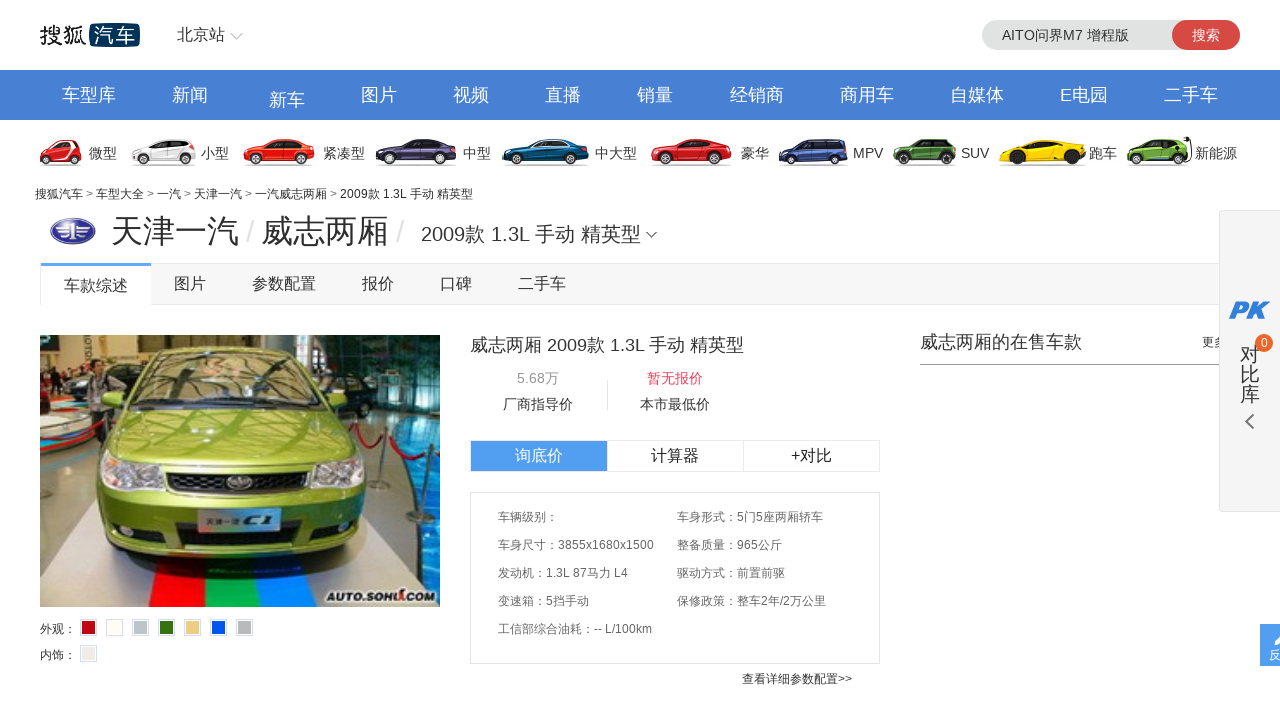

--- FILE ---
content_type: text/html;charset=UTF-8
request_url: https://db.auto.sohu.com/trim_111983
body_size: 8671
content:
<html xmlns="http://www.w3.org/1999/xhtml">
<head>
    <meta http-equiv="Content-Type" content="text/html; charset=utf-8" />
    <meta name="renderer" content="webkit" />
    <meta name="robots" content="all" />
    <meta http-equiv="X-UA-Compatible" content="IE=edge,chrome=1" />
    <meta http-equiv="Cache-Control" content="no-transform"/>
    <title>一汽威志两厢 2009款 1.3L 手动 精英型报价_价格_参数配置_图片_一汽_搜狐汽车</title>
	<meta name="keywords" content="${modelCrumb.name?if_exists} 2009款 1.3L 手动 精英型报价,一汽威志两厢 2009款 1.3L 手动 精英型价格,一汽威志两厢 2009款 1.3L 手动 精英型图片,一汽威志两厢 2009款 1.3L 手动 精英型参数配置,一汽威志两厢 2009款 1.3L 手动 精英型保养,油耗"/>
	<meta name="description" content="搜狐汽车一汽威志两厢 2009款 1.3L 手动 精英型车型频道,为您提供有关一汽汽车一汽威志两厢 2009款 1.3L 手动 精英型的报价、图片、参数配置、4S店、保养信息,以及与一汽威志两厢 2009款 1.3L 手动 精英型同类车款的对比等最新内容,看车就上搜狐汽车"/>
	<meta http-equiv="mobile-agent" content="format=html5;url=//db.m.auto.sohu.com/trim_111983/"/>
	<meta http-equiv="mobile-agent" content="format=xhtml;url=//db.m.auto.sohu.com/trim_111983/"/>
	<link rel="alternate" media="only screen and (max-width: 640px)" href="//db.m.auto.sohu.com/trim_111983/"/>
	<script>
		if (navigator.userAgent.match(/(phone|pad|pod|iPhone|iPod|ios|iPad|Android|Mobile|BlackBerry|IEMobile|MQQBrowser|JUC|Fennec|wOSBrowser|BrowserNG|WebOS|Symbian|Windows Phone)/i)) {
			window.location.href = "//db.m.auto.sohu.com/trim_111983/";
		}
	</script>

<link href="//s.auto.itc.cn/public/autohome/css/topbase_2022.css" type="text/css" rel="stylesheet" />
<link href="//m1.auto.itc.cn/car/theme/newdb/css/base_car_seo_9b5f2bd.css" type="text/css" rel="stylesheet" />
<link href="//m2.auto.itc.cn/auto/content/2020wurenjinew4/2020wurenjinew4/css/swiper-3.4.2.min.css" rel="stylesheet" />
<link type="text/css" href="//m1.auto.itc.cn/car/theme/newdb/css/compareDB_3254a37.css" rel="stylesheet" />
<script type="text/javascript" src="//auto.sohu.com/upload/201311mqauto/js/jquery-1.8.3.min.js"></script>
</head>

<body>
<style> #carIco { margin-top: 8px; padding-bottom: 8px; } </style>
<div id="fullscreenad" style="display:none;text-align:center"></div>
<div class="head header">
    <div class="area" id="autoTopNaviBar">
        <a href="//auto.sohu.com/" class="auto-home">返回搜狐汽车首页</a>
        <div class="hlbox">
            <a class="hltit" href="http://beijing.auto.sohu.com/" cname="北京">北京站</a>
            <div class="hcon" id="ipLocatioinAll1"><p class="citytip"><a href="javascript:;">A</a><a href="javascript:;">B</a><a href="javascript:;">C</a><a href="javascript:;">F</a><a href="javascript:;">G</a><a href="javascript:;">H</a><a href="javascript:;">J</a><a href="javascript:;">L</a><a href="javascript:;">N</a><a href="javascript:;">Q</a><a href="javascript:;">S</a><a href="javascript:;">T</a><a href="javascript:;">X</a><a href="javascript:;">Y</a><a href="javascript:;">Z</a><a href="javascript:;" data-id="top">全部城市</a></p><div class="citylist" style="position:relative;"><dl id="province-A"><dt><em>A</em>安徽</dt><dd><a data-index="0551" target="_blank" href="http://hefei.auto.sohu.com/">合肥</a><a data-index="0553" target="_blank" href="http://wuhu.auto.sohu.com/">芜湖</a><a data-index="0552" target="_blank" href="http://bengbu.auto.sohu.com/">蚌埠</a><a data-index="0556" target="_blank" href="http://anqing.auto.sohu.com/">安庆</a><a data-index="0550" target="_blank" href="http://chuzhou.auto.sohu.com/">滁州</a><a data-index="0558" target="_blank" href="http://fuyang.auto.sohu.com/">阜阳</a><a data-index="0557" target="_blank" href="http://suzhoucs.auto.sohu.com/">宿州</a><a data-index="0564" target="_blank" href="http://luan.auto.sohu.com/">六安</a></dd></dl><dl id="province-B"><dt><em>B</em>北京</dt><dd><a data-index="010" target="_blank" href="http://beijing.auto.sohu.com/">北京</a></dd></dl><dl id="province-C"><dt><em>C</em>重庆</dt><dd><a data-index="023" target="_blank" href="http://chongqing.auto.sohu.com/">重庆</a></dd></dl><dl id="province-F"><dt><em>F</em>福建</dt><dd><a data-index="0591" target="_blank" href="http://fuzhou.auto.sohu.com/">福州</a><a data-index="0592" target="_blank" href="http://xiamen.auto.sohu.com/">厦门</a><a data-index="0595" target="_blank" href="http://quanzhou.auto.sohu.com/">泉州</a><a data-index="0596" target="_blank" href="http://zhangzhou.auto.sohu.com/">漳州</a></dd></dl><dl id="province-G"><dt><em>G</em>甘肃</dt><dd><a data-index="0931" target="_blank" href="http://lanzhou.auto.sohu.com/">兰州</a></dd></dl><dl id="province-G"><dt>广东</dt><dd><a data-index="020" target="_blank" href="http://guangzhou.auto.sohu.com/">广州</a><a data-index="0755" target="_blank" href="http://shenzhen.auto.sohu.com/">深圳</a><a data-index="0756" target="_blank" href="http://zhuhai.auto.sohu.com/">珠海</a><a data-index="0754" target="_blank" href="http://yuedong.auto.sohu.com/">粤东</a><a data-index="0757" target="_blank" href="http://foshan.auto.sohu.com/">佛山</a><a data-index="0750" target="_blank" href="http://jiangmen.auto.sohu.com/">江门</a><a data-index="0752" target="_blank" href="http://huizhou.auto.sohu.com/">惠州</a><a data-index="0769" target="_blank" href="http://dongguan.auto.sohu.com/">东莞</a><a data-index="0760" target="_blank" href="http://zhongshan.auto.sohu.com/">中山</a></dd></dl><dl id="province-G"><dt>广西</dt><dd><a data-index="0771" target="_blank" href="http://nanning.auto.sohu.com/">南宁</a><a data-index="0772" target="_blank" href="http://liuzhou.auto.sohu.com/">柳州</a><a data-index="0773" target="_blank" href="http://guilin.auto.sohu.com/">桂林</a></dd></dl><dl id="province-G"><dt>贵州</dt><dd><a data-index="0851" target="_blank" href="http://guiyang.auto.sohu.com/">贵阳</a><a data-index="0852" target="_blank" href="http://zunyi.auto.sohu.com/">遵义</a></dd></dl><dl id="province-H"><dt><em>H</em>海南</dt><dd><a data-index="0898" target="_blank" href="http://haikou.auto.sohu.com/">海口</a></dd></dl><dl id="province-H"><dt>河北</dt><dd><a data-index="0311" target="_blank" href="http://shijiazhuang.auto.sohu.com/">石家庄</a><a data-index="0315" target="_blank" href="http://tangshan.auto.sohu.com/">唐山</a><a data-index="0335" target="_blank" href="http://qinhuangdao.auto.sohu.com/">秦皇岛</a><a data-index="0310" target="_blank" href="http://handan.auto.sohu.com/">邯郸</a><a data-index="0319" target="_blank" href="http://xingtai.auto.sohu.com/">邢台</a><a data-index="0312" target="_blank" href="http://baoding.auto.sohu.com/">保定</a><a data-index="0313" target="_blank" href="http://zhangjiakou.auto.sohu.com/">张家口</a><a data-index="0314" target="_blank" href="http://chengde.auto.sohu.com/">承德</a><a data-index="0317" target="_blank" href="http://cangzhou.auto.sohu.com/">沧州</a><a data-index="0316" target="_blank" href="http://langfang.auto.sohu.com/">廊坊</a><a data-index="0318" target="_blank" href="http://hengshui.auto.sohu.com/">衡水</a></dd></dl><dl id="province-H"><dt>黑龙江</dt><dd><a data-index="0451" target="_blank" href="http://haerbin.auto.sohu.com/">哈尔滨</a><a data-index="0452" target="_blank" href="http://qiqihaer.auto.sohu.com/">齐齐哈尔</a><a data-index="0459" target="_blank" href="http://daqing.auto.sohu.com/">大庆</a><a data-index="0454" target="_blank" href="http://jiamusi.auto.sohu.com/">佳木斯</a></dd></dl><dl id="province-H"><dt>河南</dt><dd><a data-index="0371" target="_blank" href="http://zhengzhou.auto.sohu.com/">郑州</a><a data-index="0378" target="_blank" href="http://kaifeng.auto.sohu.com/">开封</a><a data-index="0379" target="_blank" href="http://luoyang.auto.sohu.com/">洛阳</a><a data-index="0375" target="_blank" href="http://pingdingshan.auto.sohu.com/">平顶山</a><a data-index="0372" target="_blank" href="http://anyang.auto.sohu.com/">安阳</a><a data-index="0373" target="_blank" href="http://xinxiang.auto.sohu.com/">新乡</a><a data-index="0391" target="_blank" href="http://jiaozuo.auto.sohu.com/">焦作</a><a data-index="0393" target="_blank" href="http://puyang.auto.sohu.com/">濮阳</a><a data-index="0374" target="_blank" href="http://xuchang.auto.sohu.com/">许昌</a><a data-index="0377" target="_blank" href="http://nanyang.auto.sohu.com/">南阳</a><a data-index="0370" target="_blank" href="http://shangqiu.auto.sohu.com/">商丘</a><a data-index="0376" target="_blank" href="http://xinyang.auto.sohu.com/">信阳</a><a data-index="0394" target="_blank" href="http://zhoukou.auto.sohu.com/">周口</a><a data-index="0396" target="_blank" href="http://zhumadian.auto.sohu.com/">驻马店</a></dd></dl><dl id="province-H"><dt>湖北</dt><dd><a data-index="027" target="_blank" href="http://wuhan.auto.sohu.com/">武汉</a><a data-index="0719" target="_blank" href="http://shiyan.auto.sohu.com/">十堰</a><a data-index="0717" target="_blank" href="http://yichang.auto.sohu.com/">宜昌</a><a data-index="0710" target="_blank" href="http://xiangyang.auto.sohu.com/">襄阳</a><a data-index="0716" target="_blank" href="http://jingzhou.auto.sohu.com/">荆州</a></dd></dl><dl id="province-H"><dt>湖南</dt><dd><a data-index="0731" target="_blank" href="http://changsha.auto.sohu.com/">长沙</a><a data-index="0733" target="_blank" href="http://zhuzhou.auto.sohu.com/">株洲</a><a data-index="0739" target="_blank" href="http://shaoyang.auto.sohu.com/">邵阳</a><a data-index="0730" target="_blank" href="http://yueyang.auto.sohu.com/">岳阳</a><a data-index="0736" target="_blank" href="http://changde.auto.sohu.com/">常德</a></dd></dl><dl id="province-J"><dt><em>J</em>江苏</dt><dd><a data-index="025" target="_blank" href="http://nanjing.auto.sohu.com/">南京</a><a data-index="0510" target="_blank" href="http://wuxi.auto.sohu.com/">无锡</a><a data-index="0516" target="_blank" href="http://xuzhou.auto.sohu.com/">徐州</a><a data-index="0519" target="_blank" href="http://changzhou.auto.sohu.com/">常州</a><a data-index="0512" target="_blank" href="http://suzhou.auto.sohu.com/">苏州</a><a data-index="0513" target="_blank" href="http://nantong.auto.sohu.com/">南通</a><a data-index="0518" target="_blank" href="http://lianyungang.auto.sohu.com/">连云港</a><a data-index="0517" target="_blank" href="http://huaian.auto.sohu.com/">淮安</a><a data-index="0515" target="_blank" href="http://yancheng.auto.sohu.com/">盐城</a><a data-index="0514" target="_blank" href="http://yangzhou.auto.sohu.com/">扬州</a><a data-index="0511" target="_blank" href="http://zhenjiang.auto.sohu.com/">镇江</a><a data-index="0523" target="_blank" href="http://tz.auto.sohu.com/">泰州</a><a data-index="0527" target="_blank" href="http://suqian.auto.sohu.com/">宿迁</a></dd></dl><dl id="province-J"><dt>江西</dt><dd><a data-index="0791" target="_blank" href="http://nanchang.auto.sohu.com/">南昌</a><a data-index="0792" target="_blank" href="http://jiujiang.auto.sohu.com/">九江</a><a data-index="0797" target="_blank" href="http://ganzhou.auto.sohu.com/">赣州</a><a data-index="0793" target="_blank" href="http://shangrao.auto.sohu.com/">上饶</a></dd></dl><dl id="province-J"><dt>吉林</dt><dd><a data-index="0431" target="_blank" href="http://changchun.auto.sohu.com/">长春</a><a data-index="0432" target="_blank" href="http://jilin.auto.sohu.com/">吉林</a><a data-index="0434" target="_blank" href="http://siping.auto.sohu.com/">四平</a><a data-index="0438" target="_blank" href="http://songyuan.auto.sohu.com/">松原</a></dd></dl><dl id="province-L"><dt><em>L</em>辽宁</dt><dd><a data-index="024" target="_blank" href="http://shenyang.auto.sohu.com/">沈阳</a><a data-index="0411" target="_blank" href="http://dalian.auto.sohu.com/">大连</a><a data-index="0412" target="_blank" href="http://anshan.auto.sohu.com/">鞍山</a><a data-index="0413" target="_blank" href="http://fushun.auto.sohu.com/">抚顺</a><a data-index="0416" target="_blank" href="http://jinzhou.auto.sohu.com/">锦州</a><a data-index="0419" target="_blank" href="http://liaoyang.auto.sohu.com/">辽阳</a><a data-index="0242" target="_blank" href="http://tieling.auto.sohu.com/">铁岭</a></dd></dl><dl id="province-N"><dt><em>N</em>内蒙</dt><dd><a data-index="0471" target="_blank" href="http://huhehaote.auto.sohu.com/">呼和浩特</a><a data-index="0472" target="_blank" href="http://baotou.auto.sohu.com/">包头</a><a data-index="0476" target="_blank" href="http://chifeng.auto.sohu.com/">赤峰</a><a data-index="0475" target="_blank" href="http://tongliao.auto.sohu.com/">通辽</a><a data-index="0477" target="_blank" href="http://eerduosi.auto.sohu.com/">鄂尔多斯</a></dd></dl><dl id="province-N"><dt>宁夏</dt><dd><a data-index="0951" target="_blank" href="http://yinchuan.auto.sohu.com/">银川</a></dd></dl><dl id="province-Q"><dt><em>Q</em>青海</dt><dd><a data-index="0971" target="_blank" href="http://xining.auto.sohu.com/">西宁</a></dd></dl><dl id="province-S"><dt><em>S</em>山东</dt><dd><a data-index="0531" target="_blank" href="http://jinan.auto.sohu.com/">济南</a><a data-index="0532" target="_blank" href="http://qingdao.auto.sohu.com/">青岛</a><a data-index="0533" target="_blank" href="http://zibo.auto.sohu.com/">淄博</a><a data-index="0632" target="_blank" href="http://zaozhuang.auto.sohu.com/">枣庄</a><a data-index="0546" target="_blank" href="http://dongying.auto.sohu.com/">东营</a><a data-index="0535" target="_blank" href="http://yantai.auto.sohu.com/">烟台</a><a data-index="0536" target="_blank" href="http://weifang.auto.sohu.com/">潍坊</a><a data-index="0537" target="_blank" href="http://jining.auto.sohu.com/">济宁</a><a data-index="0538" target="_blank" href="http://taian.auto.sohu.com/">泰安</a><a data-index="0631" target="_blank" href="http://weihai.auto.sohu.com/">威海</a><a data-index="0633" target="_blank" href="http://rizhao.auto.sohu.com/">日照</a><a data-index="0539" target="_blank" href="http://linyi.auto.sohu.com/">临沂</a><a data-index="0534" target="_blank" href="http://dezhou.auto.sohu.com/">德州</a><a data-index="0635" target="_blank" href="http://liaocheng.auto.sohu.com/">聊城</a><a data-index="0543" target="_blank" href="http://binzhou.auto.sohu.com/">滨州</a><a data-index="0530" target="_blank" href="http://heze.auto.sohu.com/">菏泽</a></dd></dl><dl id="province-S"><dt>上海</dt><dd><a data-index="021" target="_blank" href="http://shanghai.auto.sohu.com/">上海</a></dd></dl><dl id="province-S"><dt>山西</dt><dd><a data-index="0351" target="_blank" href="http://taiyuan.auto.sohu.com/">太原</a><a data-index="0352" target="_blank" href="http://datong.auto.sohu.com/">大同</a><a data-index="0355" target="_blank" href="http://changzhi.auto.sohu.com/">长治</a><a data-index="0356" target="_blank" href="http://jincheng.auto.sohu.com/">晋城</a><a data-index="0354" target="_blank" href="http://jinzhong.auto.sohu.com/">晋中</a><a data-index="0359" target="_blank" href="http://yuncheng.auto.sohu.com/">运城</a><a data-index="0350" target="_blank" href="http://xinzhou.auto.sohu.com/">忻州</a><a data-index="0357" target="_blank" href="http://linfen.auto.sohu.com/">临汾</a><a data-index="0358" target="_blank" href="http://lvliang.auto.sohu.com/">吕梁</a></dd></dl><dl id="province-S"><dt>陕西</dt><dd><a data-index="029" target="_blank" href="http://xian.auto.sohu.com/">西安</a><a data-index="0917" target="_blank" href="http://baoji.auto.sohu.com/">宝鸡</a><a data-index="0910" target="_blank" href="http://xianyang.auto.sohu.com/">咸阳</a><a data-index="0913" target="_blank" href="http://weinan.auto.sohu.com/">渭南</a><a data-index="0916" target="_blank" href="http://hanzhong.auto.sohu.com/">汉中</a><a data-index="0912" target="_blank" href="http://yulin.auto.sohu.com/">榆林</a></dd></dl><dl id="province-S"><dt>四川</dt><dd><a data-index="028" target="_blank" href="http://chengdu.auto.sohu.com/">成都</a><a data-index="0816" target="_blank" href="http://mianyang.auto.sohu.com/">绵阳</a><a data-index="0833" target="_blank" href="http://leshan.auto.sohu.com/">乐山</a></dd></dl><dl id="province-T"><dt><em>T</em>天津</dt><dd><a data-index="022" target="_blank" href="http://tianjin.auto.sohu.com/">天津</a></dd></dl><dl id="province-X"><dt><em>X</em>新疆</dt><dd><a data-index="0991" target="_blank" href="http://wulumuqi.auto.sohu.com/">乌鲁木齐</a></dd></dl><dl id="province-Y"><dt><em>Y</em>云南</dt><dd><a data-index="0871" target="_blank" href="http://kunming.auto.sohu.com/">昆明</a></dd></dl><dl id="province-Z"><dt><em>Z</em>浙江</dt><dd><a data-index="0571" target="_blank" href="http://hangzhou.auto.sohu.com/">杭州</a><a data-index="0574" target="_blank" href="http://ningbo.auto.sohu.com/">宁波</a><a data-index="0577" target="_blank" href="http://wenzhou.auto.sohu.com/">温州</a><a data-index="0573" target="_blank" href="http://jiaxing.auto.sohu.com/">嘉兴</a><a data-index="0572" target="_blank" href="http://huzhou.auto.sohu.com/">湖州</a><a data-index="0575" target="_blank" href="http://shaoxing.auto.sohu.com/">绍兴</a><a data-index="0579" target="_blank" href="http://jinhua.auto.sohu.com/">金华</a><a data-index="0576" target="_blank" href="http://taizhou.auto.sohu.com/">台州</a><a data-index="0578" target="_blank" href="http://lishui.auto.sohu.com/">丽水</a></dd></dl></div></div>
        </div>
        <div class="hseach" id="PV_SEARCH">
            <ul style=" display:none" id="app-search-suggest" class="seachul">
                <li>sdadasddss</li>
                <li class="now">sdadasddss</li>
            </ul>
            <input type="text" name="" id="mainSearchInput" autocomplete="off" class="logseach" placeholder="输入关键词">
            <a target="_blank" href="javascript:;" id="mainSearchBtn" class="seachbtn">搜索</a>
        </div>
    </div>
</div>
<div class="menu_box">
    <div class="menu area">
        <a target="_blank" href="//db.auto.sohu.com/home" class="db">车型库</a>
        <a target="_blank" href="//auto.sohu.com/qichexinwen.shtml" class="qichexinwen">新闻</a>
        <a target="_blank" href="//db.auto.sohu.com/newcar/" class="newcar">新车</a>
        <a target="_blank" href="//db.auto.sohu.com/photo" class="photo">图片</a>
        <a target="_blank" href="//auto.sohu.com/video/" class="video">视频</a>
        <a target="_blank" href="//db.auto.sohu.com/live/index/" class="live">直播</a>
        <a target="_blank" href="//db.auto.sohu.com/carsales/" class="carsales">销量</a>
        <a target="_blank" href="//dealer.auto.sohu.com/map/?city=110000">经销商</a>
        <a target="_blank" href="//auto.sohu.com/cv/">商用车</a>
        <a target="_blank" href="//www.sohu.com/c/18">自媒体</a>
        <a target="_blank" href="//auto.sohu.com/newenergy/index.shtml">E电园</a>
        <a target="_blank" href="//2sc.sohu.com/">二手车</a>
    </div>
</div><div class="carico_box area" id="carIco">
    <a class="carm01" href="//db.auto.sohu.com/searchcar-0-0-0-0-1-0-0-0-0-0-0-0-0-0-0-0.shtml#condition" target="_blank">微型</a>
    <a class="carm02" href="//db.auto.sohu.com/searchcar-0-0-0-0-2-0-0-0-0-0-0-0-0-0-0-0.shtml#condition" target="_blank">小型</a>
    <a class="carm03" href="//db.auto.sohu.com/searchcar-0-0-0-0-4-0-0-0-0-0-0-0-0-0-0-0.shtml#condition" target="_blank">紧凑型</a>
    <a class="carm04" href="//db.auto.sohu.com/searchcar-0-0-0-0-8-0-0-0-0-0-0-0-0-0-0-0.shtml#condition" target="_blank">中型</a>
    <a class="carm05" href="//db.auto.sohu.com/searchcar-0-0-0-0-16-0-0-0-0-0-0-0-0-0-0-0.shtml#condition" target="_blank">中大型</a>
    <a class="carm06" href="//db.auto.sohu.com/searchcar-0-0-0-0-32-0-0-0-0-0-0-0-0-0-0-0.shtml#condition" target="_blank">豪华</a>
    <a class="carm07" href="//db.auto.sohu.com/searchcar-0-0-0-4-0-0-0-0-0-0-0-0-0-0-0-0.shtml#condition" target="_blank">MPV</a>
    <a class="carm08" href="//db.auto.sohu.com/searchcar-0-0-0-8-0-0-0-0-0-0-0-0-0-0-0-0.shtml#condition" target="_blank">SUV</a>
    <a class="carm09" href="//db.auto.sohu.com/searchcar-0-0-0-16-0-0-0-0-0-0-0-0-0-0-0-0.shtml#condition" target="_blank">跑车</a>
    <a class="carm10" href="//auto.sohu.com/newenergy/index.shtml" target="_blank">新能源</a>
</div><div class="area ql">
    <div id="DH6" class="left">
        <span class="daohang"><a href="//auto.sohu.com" target="_blank">搜狐汽车</a>
            &gt; <a href="//db.auto.sohu.com" target="_blank">车型大全</a>
            &gt; <a href="//db.auto.sohu.com/brand_146" target="_blank">一汽</a>
            &gt; <a href="//db.auto.sohu.com/subbrand_1004" target="_blank">天津一汽</a>
            &gt; <a href="//db.auto.sohu.com/model_2240" target="_blank">一汽威志两厢</a>
            &gt; <a href="//db.auto.sohu.com/trim_111983">2009款 1.3L 手动 精英型</a>
        </span>
    </div>
    <div class="hseach">

    </div>
</div>
<div class="top clearfix">
    <div class="top_con">
        <div class="top_tit">
            <h1>
                <a href="//db.auto.sohu.com/brand_146" title="" uigs="xclogo" target="_blank"><img
                    class="brand_logo" src="//m2.auto.itc.cn/c_zoom,w_75,h_75/logo/brand/146.png" height="46" width="46" /></a>
                <a href="//db.auto.sohu.com/subbrand_1004" title="天津一汽"
                    uigs="xcpp">天津一汽</a><span>/</span><a href="//db.auto.sohu.com/model_2240"
                    title="威志两厢" uigs="xccx">威志两厢</a><span>/</span>
            </h1>
        </div>
        <script type="text/javascript" src="//m4.auto.itc.cn/car/theme/newdb/js/modelyear-seo_ffe101d.js"></script>
        <div id="carTypeCon" class="top_list">
            <h1>
                <span class="title">2009款 1.3L 手动 精英型</span>
            </h1>
            <div id="dh_trims" class="listc">
                <div>
                    <h3>2009款（停售）</h3>
                    <div>
                        <ul class="list_con">
                            <li><a href="//db.auto.sohu.com/trim_111983/" title="" target="_blank">2009款 1.3L 手动 精英型</a></li>
                        </ul>
                    </div>
                </div>
                <div>
                    <h3>2008款（停售）</h3>
                    <div>
                        <ul class="list_con">
                            <li><a href="//db.auto.sohu.com/trim_112034/" title="" target="_blank">2008款 1.4 精英型</a></li>
                            <li><a href="//db.auto.sohu.com/trim_113566/" title="" target="_blank">2008款 1.5L 手动 豪华型</a></li>
                            <li><a href="//db.auto.sohu.com/trim_113567/" title="" target="_blank">2008款 1.5L 自动 豪华型</a></li>
                        </ul>
                    </div>
                </div>
                <div>
                    <h3>2007款（停售）</h3>
                    <div>
                        <ul class="list_con">
                            <li><a href="//db.auto.sohu.com/trim_101023/" title="" target="_blank">2007款 1.3 DLX 手动两厢</a></li>
                            <li><a href="//db.auto.sohu.com/trim_101024/" title="" target="_blank">2007款 1.4 DLX 手动两厢</a></li>
                        </ul>
                    </div>
                </div>
                <div>
                    <h3>2006款（停售）</h3>
                    <div>
                        <ul class="list_con">
                            <li><a href="//db.auto.sohu.com/trim_101021/" title="" target="_blank">2006款 1.3 DLX 手动两厢</a></li>
                            <li><a href="//db.auto.sohu.com/trim_101020/" title="" target="_blank">2006款 1.4 DLX 手动两厢</a></li>
                            <li><a href="//db.auto.sohu.com/trim_101022/" title="" target="_blank">2006款 1.3 STD 手动两厢</a></li>
                        </ul>
                    </div>
                </div>
            </div>
        </div>
    </div>
	<div class="nav" id="top_nav">
		<ul>
			<li id="model_home" class="cur first"><a href="//db.auto.sohu.com/trim_111983" title="" uigs="dhcxzs">车款综述</a></li>
			<li id="model_photo"><a href="//db.auto.sohu.com/trim_111983/picture" title="" uigs="dhtp">图片</a></li>
			<li id="para_config" class=""><a href="//db.auto.sohu.com/trim_111983/config" title="" uigs="dhcspz">参数配置</a></li>
			<li id="model_price" class=""><a id="model_price_href" href="//db.auto.sohu.com/trim_111983/price" title="" uigs="dhbj">报价</a></li>
			<li id="model_dianping" class=""><a href="//db.auto.sohu.com/trim_111983/dianping" title="" uigs="dhdp">口碑</a></li>
			<!-- li id="model_oil" class=""><a href="//db.auto.sohu.com/trim_111983/oil" title="" uigs="dhyh">油耗</a></li -->
			<li id="model_ucar" class=""><a href="//2sc.sohu.com/" target="_blank" title="" uigs="dhesc">二手车</a></li>
		</ul>
	</div>
</div>
<link type="text/css" rel="stylesheet" href="//m2.auto.itc.cn/car/theme/newdb/css/trim_zongshu_56fe0fb.css" rel="stylesheet" />
<div class="area t10">
    <div class="left1">
        <div class="box">
            <div class="carInfos">
                <div class="l">
                    <a target="_blank" href="////db.auto.sohu.com/trim_111983/picture">
                        <img src="http://m3.auto.itc.cn/car/LOGO/6637.jpg" alt="一汽威志两厢" onerror="javascript:this.src='/statics/images/defaultFocus.jpg'">
                    </a>
                    <div class="colcon">
                        <span class="tit">外观：</span>
                        <a class="colbox">
                        <span style="background-color: #BF0711" class="color1">
                        </span>
                        <span class="exp">珠光红<em>&nbsp;</em></span>
                        </a>
                        <a class="colbox">
                        <span style="background-color: #FFFDF1" class="color1">
                        </span>
                        <span class="exp">圣雪白<em>&nbsp;</em></span>
                        </a>
                        <a class="colbox">
                        <span style="background-color: #BDC5CA" class="color1">
                        </span>
                        <span class="exp">满月银<em>&nbsp;</em></span>
                        </a>
                        <a class="colbox">
                        <span style="background-color: #357210" class="color1">
                        </span>
                        <span class="exp">梦幻绿<em>&nbsp;</em></span>
                        </a>
                        <a class="colbox">
                        <span style="background-color: #EDCD81" class="color1">
                        </span>
                        <span class="exp">晨光金<em>&nbsp;</em></span>
                        </a>
                        <a class="colbox">
                        <span style="background-color: #0055EA" class="color1">
                        </span>
                        <span class="exp">宝石蓝<em>&nbsp;</em></span>
                        </a>
                        <a class="colbox">
                        <span style="background-color: #BABABA" class="color1">
                        </span>
                        <span class="exp">磁力灰<em>&nbsp;</em></span>
                        </a>
                    </div>
                    <div class="colcon t5">
                        <span class="tit">内饰：</span>
                        <a class="colbox">
                        <span style="background-color: #F0EDE8" class="color1">
                        </span>
                        <span class="exp">浅色内饰<em>&nbsp;</em></span>
                        </a>
                    </div>
                    <script>
                        $("div.colcon a.colbox").mouseover(function() {
                            $(this).addClass("colboxshow");
                        });
                        $("div.colcon a.colbox").mouseout(function() {
                            $(this).removeClass("colboxshow");
                        });
                    </script>
                </div>
                <div class="r">
                    <h3>威志两厢 2009款 1.3L 手动 精英型 </h3>
                    <ul class="price-info-list">
                        <li>5.68万<span class="info-tit">厂商指导价</span></li>
                        <li class="l_border">
                            <a href='//db.auto.sohu.com/trim_111983/price' target='_blank'><font class='font16 bold wxPrice'>暂无报价</font></a>
                            <span class="info-tit">本市最低价</span>
                        </li>
                    </ul>
                    <ul class="btn-list">
                        <li><a href='//dealer.auto.sohu.com/active/xunjia.shtml?modelId=2240&trimmId=111983&cityId=110000' uigs='cp_tp_trimbot_bfxxmd_129937' target='_blank' class='ask-price'>询底价</a> </li>
                        <li><a href="//db.auto.sohu.com/calc?mid=2240&cid=111983&pr=5.68" target="_blank" class="calculate">计算器</a> </li>
                        <li><a tid="111983" tname="2009款 1.3L 手动 精英型" mid="2240" mname="威志两厢" href="javascript:void(0);" class="add-trim-btn">+对比</a> </li>
                    </ul>
                    <div class="table-area">
                        <div class="tabs-area">
                            <ul class="tabs">
                                <li class="first"><a href="javascript:void(0);">附近低价市</a></li>
                                <li class="cur"><a href="javascript:void(0);">配置</a></li>

                            </ul>
                        </div>
                        <div class="tabs-container">
                            <div class="tabs-con"></div>
                            <div class="tabs-con cur">
                                <ul class="para_list">
                                    <li>车辆级别：<a href="/b.shtml" target="_blank"></a></li>
                                    <li>车身形式：5门5座两厢轿车</li>
                                    <li>车身尺寸：3855x1680x1500</li>
                                    <li>整备质量：965公斤</li>
                                    <li>发动机：1.3L 87马力 L4</li>
                                    <li>驱动方式：前置前驱</li>
                                    <li>变速箱：5挡手动</li>
                                    <li>保修政策：整车2年/2万公里</li>
                                    <li>工信部综合油耗：-- L/100km</li>
                                    <li class="text_r">
                                        <a href="//db.auto.sohu.com/trim_111983/config" target="_blank">查看详细参数配置&gt;&gt;</a>
                                    </li>
                                </ul>
                            </div>
                        </div>
                    </div>
                </div>
            </div>
        </div>
        <div class="main">
<div class="qbck">
	<div class="h"><h2 id="head_title">一汽威志两厢&nbsp;2009款 1.3L 手动 精英型&nbsp;报价</h2></div>
	<div class="main" id="contentH">
        <div class="cmconl">
            <div id="cp_tp_region" class="cont">
                <div id="dearer_box" class="box">
                    <ul id="tab4id" class="tab4">
                        <li class="shop-price current cur" cat="2"><a href="javascript:void(0)">4S店</a></li>
                    </ul>
                    <div class="r"></div>
                    <div class="" style=" display:block">
                        <div class="tabletip">搜狐汽车提醒您：经销商网上报价仅供参考，过低的报价在实际交易中可能存在附加条件。</div>
                        <table cellspacing="0" cellpadding="0" class="listtab">
                            <tbody id="listtab1">
                            </tbody>
                        </table>
                        <div class="pagecon" id="pager" style="display: block;">
                            <!-- /.pagerView -->
                        </div>
                    </div>
               </div>
            </div>
        </div>
   </div>
</div>        </div>
        <div class="clear"></div>
        <div class="box cxtp t10 ">
        </div>
        <div class="box t10">
        </div>
    </div>
    <div class="right1">
    	<div class="box zsck">
    		<div class="rhead"><span><a href="//db.auto.sohu.com/model_2240" target="_blank">更多&gt;&gt;</a></span>
    			<h2>威志两厢的在售车款</h2>
    		</div>
    		<div class="rbody7">
    			<ul id="trimList1">
                </ul>
                <div class="clear"></div>
            </div>
        </div>
        <div class="box rmdb">

        </div>
    </div>
</div>

<div class="pk-wrapper">
    <a href="javascript:void(0)">
        <div class="pk-btn">
            <i class="pk"></i>
            <h3>对比库<span id="compareNum">4</span></h3>
            <i class="arrow"></i>
        </div>
    </a>
    <div class="pk-layer">
        <div class="top-box">
            <div class="selbox wid1" id="brandPK"><span class="seltit" data-index="-1">选择品牌</span>
                <div class="selcon selp"></div>
            </div>
            <div class="selbox wid2" id="modelPK"><span class="seltit" data-index="-1">选择车型</span>
                <div class="selcon">
                    <ul class="sellist"></ul>
                </div>
            </div>
            <div class="selbox wid3" id="trimPK"><span class="seltit" data-index="-1">选择车款</span>
                <div class="selcon">
                    <ul class="sellist"></ul>
                </div>
            </div>
            <a href="#" id="addPK">加入对比库</a>
        </div>
        <div class="pk-con">
            <div class="tabs_container">
                <ul class="compare_tabs">
                    <li class="cur">车款对比</li>
                </ul>
            </div>
            <div class="tab_con_wrapper">
                <div class="tab_con">
                    <div class="trim_list list-wrapper cur"></div>
                </div>
                <div class="btn_box">
                    <h5 class="error">选择两个车型/车款进行对比</h5>
                    <div class="btn_area">
                        <a href="javascript:;" class="del_btn">清空</a>
                        <a href="javascript:;" class="compare_btn">开始对比</a>
                    </div>
                </div>
            </div>
        </div>
    </div>
</div>

<!-- script src="//m3.auto.itc.cn/car/theme/newdb/dist/compareTrimZongshu_641d6d7.js"></script -->
<script src="//s.auto.itc.cn/pc-db/static/v2/dist/compareTrimMain.js"></script>
<!-- 已经浏览过的车款存到cookie中 -->
<script src="//m1.auto.itc.cn/car/theme/newdb/js/store_my_trims_488e830.js" charset="UTF-8"></script>
<div id="foot" class="Area area">
    <a href="//pinyin.sogou.com/" target="_blank" rel="nofollow">搜狗输入法</a>
    - <a href="//pay.sohu.com/" target="_blank" rel="nofollow">支付中心</a>
    - <a href="//hr.sohu.com" target="_blank" rel="nofollow">搜狐招聘</a>
    - <a href="//ad.sohu.com/" target="_blank" rel="nofollow">广告服务</a>
    - <a href="//corp.sohu.com/s2006/contactus/" target="_blank" rel="nofollow">联系方式</a>
    - <a href="//m.sohu.com/xchannel/TURBd01EQXdNekky" target="_blank" rel="nofollow">保护隐私权</a>
    - <a href="//investors.sohu.com/" target="_blank" rel="nofollow">About SOHU</a>
    - <a href="//corp.sohu.com/indexcn.shtml" target="_blank" rel="nofollow">公司介绍</a>
    <br>Copyright <span class="fontArial">©</span> <script>document.write((new Date()).getFullYear())</script> Sohu.com Inc. All Rights Reserved. 搜狐公司 <span class="unline"><a href="http://corp.sohu.com/s2007/copyright/" target="_blank" rel="nofollow">版权所有</a></span>
    <br>搜狐不良信息举报邮箱：<a href="mailto:jubao@contact.sohu.com">jubaosohu@sohu-inc.com</a>
</div><div class="sidnav" id="rightNavi">
    <a href="http://i.auto.sohu.com/user/feedback/toFeedback.at" target="_blank" class="first">反馈</a>
    <a target="_self" href="javascript:;" class="last">顶部</a>
</div> <script src="//auto.sohu.com/zhuanti/hour/home/hp14_city_sites_list_2015.js" type="text/javascript"  charset="gbk" ></script>
<script src="//s.auto.itc.cn/public/autohome/js/commenHeader_2023.js" charset="utf-8" type="text/javascript"></script><script type="text/javascript" language="javascript" src="//js.sohu.com/pv.js"></script>
<script type="text/javascript">
    var _atmc = _atmc || {};
    _atmc.tid = "84db345b"; // 跟踪id
    _atmc.p = "web"; // 平台

    (function () {
        var ma = document.createElement("script");
        ma.type = "text/javascript";
        ma.async = true;
        ma.src = "//s.auto.itc.cn/pensieve/tracking.min.js";
        var s = document.getElementsByTagName("script")[0];
        s.parentNode.insertBefore(ma, s);
    })();
</script><script language="javascript">
    var  _wratingId = null;
    try{
        _wratingId = _getAcc();
    }catch(e){}
    if(_wratingId !=null){
        document.write('<scr'+'ipt type="text/javascript" src="//sohu.wrating.com/a1.js"></scr'+'ipt>');
    }
</script>
<script language="javascript">
    if(_wratingId !=null){
        document.write('<scr'+'ipt type="text/javascript">');
        document.write('var vjAcc="'+_wratingId+'";');
        document.write('var wrUrl="//sohu.wrating.com/";');
        document.write('try{vjTrack();}catch(e){}');
        document.write('</scr'+'ipt>');
    }
</script>
<style>
    div#yd {
        width: 100%;
    }
</style>
<script>
    $(function(){
        var menuDom=$('.menu a')
        $.each(menuDom,function(index,item){
            if(item.className===curDOM){
                item.className+=" cur";
            };
        })
    })


</script>

</body>
</html>